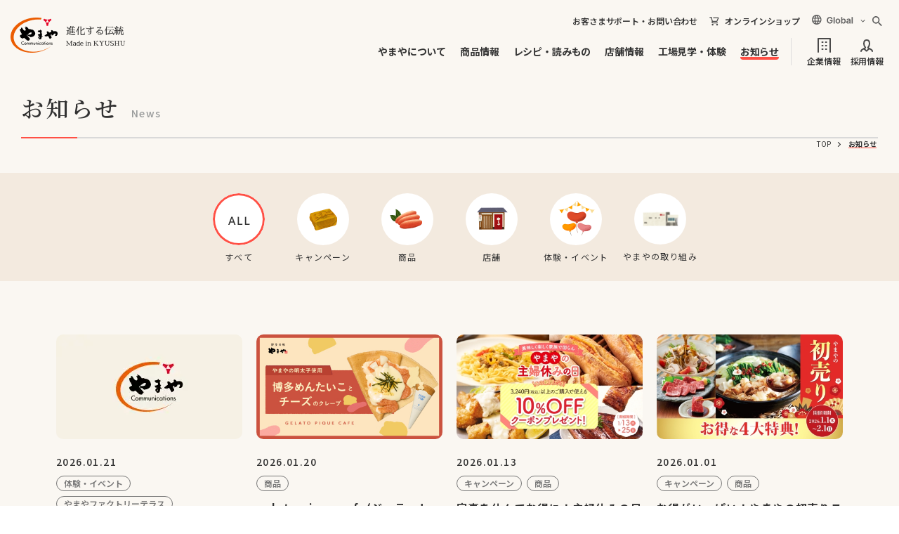

--- FILE ---
content_type: image/svg+xml
request_url: https://www.yamaya.com/common2024/img/icon_corporate.svg
body_size: 526
content:
<svg width="19" height="21" viewBox="0 0 19 21" fill="none" xmlns="http://www.w3.org/2000/svg">
<g clip-path="url(#clip0_1_59)">
<path d="M1 20V1H18V20" stroke="#4A4A4A" stroke-width="2" stroke-linecap="round" stroke-linejoin="round"/>
<path d="M6.57031 6H7.57031M6.57031 11H7.57031M6.57031 16H7.57031" stroke="#4A4A4A" stroke-width="2" stroke-linecap="round" stroke-linejoin="round"/>
<path d="M11.66 6H12.66M11.66 11H12.66M11.66 16H12.66" stroke="#4A4A4A" stroke-width="2" stroke-linecap="round" stroke-linejoin="round"/>
</g>
<defs>
<clipPath id="clip0_1_59">
<rect width="19" height="21" fill="white"/>
</clipPath>
</defs>
</svg>
